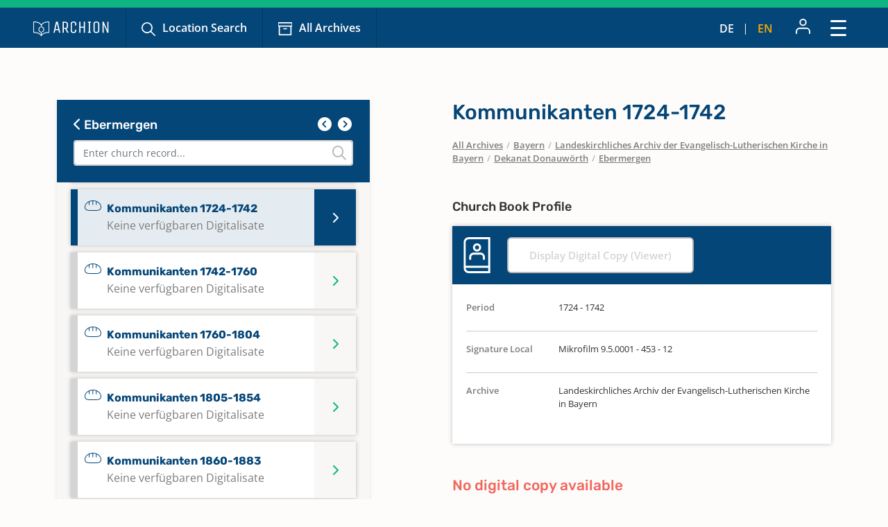

--- FILE ---
content_type: text/html; charset=utf-8
request_url: https://www.archion.de/en/alle-archive/bayern/landeskirchliches-archiv-der-evangelisch-lutherischen-kirche-in-bayern/dekanat-donauwoerth/ebermergen/203159
body_size: 7505
content:
<!DOCTYPE html>
<html dir="ltr" lang="en-US">
<head>

<meta charset="utf-8">
<!-- 
	{$config.headerComment}

	This website is powered by TYPO3 - inspiring people to share!
	TYPO3 is a free open source Content Management Framework initially created by Kasper Skaarhoj and licensed under GNU/GPL.
	TYPO3 is copyright 1998-2026 of Kasper Skaarhoj. Extensions are copyright of their respective owners.
	Information and contribution at https://typo3.org/
-->

<base href="https://www.archion.de/en/">
<link rel="shortcut icon" href="/typo3conf/ext/archion_sitepackage/Resources/Public/Icons/favicon.ico" type="image/vnd.microsoft.icon">
<title>Ebermergen: Kirchenbücher online mit ARCHION</title>
<meta http-equiv="x-ua-compatible" content="IE=edge" />
<meta name="generator" content="TYPO3 CMS" />
<meta name="viewport" content="width=device-width, initial-scale=1, maximum-scale=1" />
<meta name="robots" content="index,follow" />
<meta property="og:title" content="Ebermergen" />
<meta property="og:site_name" content="Kirchenbücher online mit ARCHION" />
<meta name="twitter:card" content="summary" />
<meta name="apple-mobile-web-app-capable" content="no" />

<link rel="stylesheet" type="text/css" href="/typo3conf/ext/archion_sitepackage/Resources/Public/Css/bootstrap.min.1669372324.css" media="all">
<link rel="stylesheet" type="text/css" href="/typo3conf/ext/archion_sitepackage/Resources/Public/Css/fontawesome.all.min.1698240848.css" media="all">
<link rel="stylesheet" type="text/css" href="/typo3conf/ext/archion_sitepackage/Resources/Public/Css/fontawesome.sharp.regular.1698241259.css" media="all">
<link rel="stylesheet" type="text/css" href="/typo3conf/ext/archion_sitepackage/Resources/Public/Css/fontawesome.sharp.solid.1698241406.css" media="all">
<link rel="stylesheet" type="text/css" href="/typo3conf/ext/archion_sitepackage/Resources/Public/Css/slick.1674821218.css" media="all">
<link rel="stylesheet" type="text/css" href="/typo3conf/ext/archion_sitepackage/Resources/Public/Css/slick-theme.1674821405.css" media="all">
<link rel="stylesheet" type="text/css" href="/typo3conf/ext/archion_sitepackage/Resources/Public/Css/lightbox.min.1680620312.css" media="all">

<link rel="stylesheet" type="text/css" href="/typo3temp/assets/css/82579be25f.1692950623.css" media="all">
<link rel="stylesheet" type="text/css" href="/typo3conf/ext/femanager/Resources/Public/Css/Main.min.1691143959.css" media="all">
<link rel="stylesheet" type="text/css" href="/typo3conf/ext/femanager/Resources/Public/Css/Additional.min.1691143959.css" media="all">
<link rel="stylesheet" type="text/css" href="/typo3conf/ext/powermail/Resources/Public/Css/Basic.1727247371.css" media="all">
<link rel="stylesheet" type="text/css" href="/typo3conf/ext/youtubevideo/Resources/Public/Styles/youtubevideo.1683556318.css" media="all">
<link rel="stylesheet" type="text/css" href="/typo3conf/ext/archion_sitepackage/Resources/Public/Css/layout.min.1769634594.css" media="all">



<script src="/typo3conf/ext/archion_sitepackage/Resources/Public/JavaScript/Dist/jquery-3.6.1.min.1661535365.js"></script>
<script src="/typo3conf/ext/archion_sitepackage/Resources/Public/JavaScript/Dist/bootstrap.bundle.min.1669372349.js"></script>
<script src="/typo3conf/ext/archion_sitepackage/Resources/Public/JavaScript/Dist/slick.min.1674821234.js"></script>
<script src="/typo3conf/ext/archion_sitepackage/Resources/Public/JavaScript/Dist/lightbox.min.1680620294.js"></script>
<script src="/typo3conf/ext/archion_sitepackage/Resources/Public/JavaScript/Dist/parsley.min.1665238872.js"></script>
<script src="/typo3conf/ext/archion_sitepackage/Resources/Public/JavaScript/Dist/js.cookie.min.1692001368.js"></script>




<link rel="canonical" href="https://www.archion.de/en/alle-archive/bayern/landeskirchliches-archiv-der-evangelisch-lutherischen-kirche-in-bayern/dekanat-donauwoerth/ebermergen/203159"/>


</head>
<body id="page-5254">

        
<nav class="navbar navbar-expand-xxl p-0 navbar-dark bg-primary-archion sr1a--header ">
    <div class="container-fluid justify-content-start align-items-center ps-3 pe-2 px-md-4 px-lg-5">
        <a class="navbar-brand flex-grow-1 flex-md-grow-0" href="/en/">
            <img class="img-fluid me-lg-4" src="/typo3conf/ext/archion_sitepackage/Resources/Public/Images/logo_quer_weiss.svg" width="170" height="30" alt="" />
        </a>

        <div class="tablet-nav flex-fill d-none d-md-inline d-xxl-none">
            <ul class="nav">
                <li class="nav-item">
                    <a class="nav-link icons suche" href="/en/search">Location Search</a>
                </li>
                <li class="nav-item">
                    <a class="nav-link icons archiv" href="/en/all-archives">All Archives</a>
                </li>
            </ul>
        </div>
        
        <div class="tablet-nav-right ms-auto d-flex justify-content-between d-xxl-none">
            <ul class="nav language-nav text-uppercase d-none d-md-inline-flex align-items-end">
                <li class="nav-item">
                    <a class="nav-link " hreflang="de-DE" title="Deutsch" href="/de/alle-archive/bayern/landeskirchliches-archiv-der-evangelisch-lutherischen-kirche-in-bayern/dekanat-donauwoerth/ebermergen/203159">de</a>
                </li>
                <li class="nav-item"><i class="fa-light fa-pipe"></i></li>
                <li class="nav-item">
                    <a class="nav-link active" hreflang="en-US" title="Englisch" href="/en/alle-archive/bayern/landeskirchliches-archiv-der-evangelisch-lutherischen-kirche-in-bayern/dekanat-donauwoerth/ebermergen/203159">en</a>
                </li>
            </ul>
            <ul class="nav account-nav text-center align-items-center">
                <li class="nav-item dropdown m-0">
                    
                            <a class="nav-link" title="Sign in" href="/en/login?redirect_url=https%3A%2F%2Fwww.archion.de%2Fen%2Falle-archive%2Fbayern%2Flandeskirchliches-archiv-der-evangelisch-lutherischen-kirche-in-bayern%2Fdekanat-donauwoerth%2Febermergen%2F203159&amp;cHash=8f36df616bd0e3768826fcb6a35e6c34"><img class="mb-lg-1" src="/typo3conf/ext/archion_sitepackage/Resources/Public/Icons/Konto.svg" width="23" height="22" alt="" /></a>
                        
                </li>
            </ul>
        </div>
        
        <button class="navbar-toggler ms-auto" type="button" data-bs-toggle="modal" data-bs-target="#main-nav-modal" aria-expanded="false" aria-label="Toggle navigation">
            <span class="d-none">Close</span> <img id="toggle-icon" src="/typo3conf/ext/archion_sitepackage/Resources/Public/Icons/Menue_geschlossen.svg" width="23" height="23" alt="" />
        </button>

        <div class="collapse navbar-collapse" id="main-nav">
            <ul class="navbar-nav me-auto mb-2 mb-lg-0">
                
                    
                            <li class="nav-item">
                                <a class="nav-link icons suche  " href="/en/search" target="" title="Location Search">
                                    Location Search
                                </a>
                            </li>
                        
                
                    
                            <li class="nav-item">
                                <a class="nav-link icons  archiv active" href="/en/all-archives" target="" title="All Archives">
                                    All Archives
                                </a>
                            </li>
                        
                
                    
                            <li class="nav-item  dropdown">
                                <a class="nav-link dropdown-toggle" href="/en/discover-archion" id="navbarDropdown2797" role="button" data-bs-toggle="dropdown" aria-expanded="false">
                                    Discover Archion 
                                </a>
                                <ul class="dropdown-menu" aria-labelledby="navbarDropdown2797">
                                    
                                        <li class="">
                                            <a class="dropdown-item" href="/en/discover-archion/first-steps" target="" title="First Steps">
                                                First Steps
                                            </a>
                                        </li>
                                    
                                        <li class="">
                                            <a class="dropdown-item" href="/en/discover-archion/news" target="" title="News">
                                                News
                                            </a>
                                        </li>
                                    
                                        <li class="">
                                            <a class="dropdown-item" href="/en/discover-archion/news/all-news/recently-added" target="" title="Recently Added">
                                                Recently Added
                                            </a>
                                        </li>
                                    
                                        <li class="">
                                            <a class="dropdown-item" href="/en/discover-archion/church-books" target="" title="Church Books">
                                                Church Books
                                            </a>
                                        </li>
                                    
                                        <li class="">
                                            <a class="dropdown-item" href="/en/discover-archion/family-research" target="" title="Family Research">
                                                Family Research
                                            </a>
                                        </li>
                                    
                                </ul>
                            </li>
                        
                        
            </ul>

            <div class="right-nav nav">
                <ul class="nav account-nav text-center align-items-end">                    
                    
                            <li class="nav-item">
                                <a class="nav-link" title="Sign in" href="/en/login?redirect_url=https%3A%2F%2Fwww.archion.de%2Fen%2Falle-archive%2Fbayern%2Flandeskirchliches-archiv-der-evangelisch-lutherischen-kirche-in-bayern%2Fdekanat-donauwoerth%2Febermergen%2F203159&amp;cHash=8f36df616bd0e3768826fcb6a35e6c34"><img class="mb-lg-1" src="/typo3conf/ext/archion_sitepackage/Resources/Public/Icons/Konto.svg" width="15" height="15" alt="" /><br>Sign in</a>
                            </li>
                        

                    <li class="nav-item">
                        <a class="nav-link" href="/en/forum"><img class="mb-lg-1" src="/typo3conf/ext/archion_sitepackage/Resources/Public/Icons/Forum.svg" width="20" height="15" alt="" /><br>Forum </a>
                    </li>
                    <li class="nav-item">
                        <a class="nav-link" href="/en/help-contact"><img class="mb-lg-1" src="/typo3conf/ext/archion_sitepackage/Resources/Public/Icons/Fragezeichen_klein.svg" width="15" height="15" alt="" /><br>Help (FAQ) </a>
                    </li>
                </ul>
                
                
                    <ul class="nav language-nav text-uppercase align-items-end">
                        <li class="nav-item">
                            <a class="nav-link " hreflang="de-DE" title="Deutsch" href="/de/alle-archive/bayern/landeskirchliches-archiv-der-evangelisch-lutherischen-kirche-in-bayern/dekanat-donauwoerth/ebermergen/203159">de</a>
                        </li>
                        <li class="nav-item"><i class="fa-light fa-pipe"></i></li>
                        <li class="nav-item">
                            <a class="nav-link active" hreflang="en-US" title="Englisch" href="/en/alle-archive/bayern/landeskirchliches-archiv-der-evangelisch-lutherischen-kirche-in-bayern/dekanat-donauwoerth/ebermergen/203159">en</a>
                        </li>
                    </ul>
                
            </div>
            
                    <a class="btn btn-outline-primary m-0 ms-xl-2 ms-xxl-4" id="buybtn" href="/en/buy-access">Buy Access</a>
                
            
        </div>
    </div>
    
    <!-- Modal -->
    <div class="modal fade" id="main-nav-modal" tabindex="-1" aria-labelledby="main-nav-modal" aria-hidden="true">
        <div class="modal-dialog modal-fullscreen">
            <div class="modal-content">
                <div class="modal-header bg-primary-archion ps-3 pe-2 px-md-4 px-lg-5 d-flex align-items-center">
                    <img class="img-fluid me-lg-4" src="/typo3conf/ext/archion_sitepackage/Resources/Public/Images/logo_quer_weiss.svg" width="100" height="21" alt="" />
                    <button type="button" class="btn-close" data-bs-dismiss="modal" aria-label="Close"><span>Close</span> <img id="toggle-icon" src="/typo3conf/ext/archion_sitepackage/Resources/Public/Icons/Menue_geoeffnet.svg" width="23" height="23" alt="" /></button>
                </div>
                <div class="modal-body p-0">
                    <nav class="mobile-nav modal-mobile-nav d-md-none">
                        <ul class="nav d-flex justify-content-between">
                            <li class="nav-item flex-grow-1">
                                <a class="nav-link icons suche" href="/en/search">Location Search</a>
                            </li>
                            <li class="nav-item flex-grow-1">
                                <a class="nav-link icons archiv" href="/en/all-archives">All Archives</a>
                            </li>
                        </ul>
                    </nav>

                    <nav class="modal-navigation">
                        <ul class="nav flex-column level-1">
                            <li class="nav-item parent">
                                
                                    <a class="nav-link no-nav-link-click" href="https://www.archion.de/en/alle-archive/bayern/landeskirchliches-archiv-der-evangelisch-lutherischen-kirche-in-bayern/dekanat-donauwoerth/ebermergen/203159#">Discover Archion</a>
                                    <ul class="level-2 pt-0">
                                        <li class="nav-item ps-3 py-1 back bg-primary-archion"><a class="nav-link no-nav-link-click" href="https://www.archion.de/en/alle-archive/bayern/landeskirchliches-archiv-der-evangelisch-lutherischen-kirche-in-bayern/dekanat-donauwoerth/ebermergen/203159#"> Discover Archion</a></li>

                                        
                                            <li class="nav-item"><a class="nav-link" href="/en/discover-archion/first-steps">First Steps</a></li>
                                        
                                            <li class="nav-item"><a class="nav-link" href="/en/discover-archion/news">News</a></li>
                                        
                                            <li class="nav-item"><a class="nav-link" href="/en/discover-archion/news/all-news/recently-added">Recently Added</a></li>
                                        
                                            <li class="nav-item"><a class="nav-link" href="/en/discover-archion/church-books">Church Books</a></li>
                                        
                                            <li class="nav-item"><a class="nav-link" href="/en/discover-archion/family-research">Family Research</a></li>
                                        
                                    </ul>
                                
                            </li>
                            <li class="nav-item">
                                <a class="nav-link" href="/en/forum">Forum</a>
                            </li>
                            <li class="nav-item">
                                <a class="nav-link" href="/en/help-contact">Help (FAQ)</a>
                            </li>
                            
                                    <li class="nav-item mt-5">
                                        <a class="btn btn-outline-primary d-inline" href="/en/buy-access">Buy Access</a>
                                    </li>
                                
                        </ul>        
                    </nav>
                </div>

                <div class="modal-footer d-md-none">     
                    <ul class="nav language-nav align-items-center">
                        <li class="nav-item">
                            <a class="nav-link pe-2 " hreflang="de-DE" title="Deutsch" href="/de/alle-archive/bayern/landeskirchliches-archiv-der-evangelisch-lutherischen-kirche-in-bayern/dekanat-donauwoerth/ebermergen/203159">Deutsch</a>
                        </li>
                        <li class="nav-item"><i class="fa-pipe"></i></li>
                        <li class="nav-item">
                            <a class="nav-link ps-2 active" hreflang="en-US" title="Englisch" href="/en/alle-archive/bayern/landeskirchliches-archiv-der-evangelisch-lutherischen-kirche-in-bayern/dekanat-donauwoerth/ebermergen/203159">Englisch</a>
                        </li>
                    </ul>
                    
                            <a class="border-0 btn btn-primary fw-semibold d-flex justify-content-center align-items-center" href="/en/login"><img class="me-2" src="/typo3conf/ext/archion_sitepackage/Resources/Public/Icons/Konto.svg" width="22" height="23" alt="" /> Sign in</a>
                        
                </div>
            </div>         
        </div>
    </div>
</nav>

<nav class="mobile-nav d-md-none">
    <ul class="nav d-flex justify-content-between">
        <li class="nav-item flex-grow-1">
            <a class="nav-link icons suche" href="/en/search">Location Search</a>
        </li>
        <li class="nav-item flex-grow-1">
            <a class="nav-link icons archiv" href="/en/all-archives">All Archives</a>
        </li>
    </ul>
</nav>

        
    
        
    



        









<div id="archives" class="container cbshowactive">
    <div class="row archive-row">
        <div id="nav-col" class="col-lg-5 order-last order-lg-first gx-0 gx-md-4">

            
            <div class="card card-nav bg-ultralightgrey">
                
                <div class="p-4 bg-primary-archion archive-search-container">
                    
                            <div class="d-flex justify-content-between">
                                <h5><a href="/en/alle-archive/bayern/landeskirchliches-archiv-der-evangelisch-lutherischen-kirche-in-bayern/dekanat-donauwoerth"><i class="fa-solid fa-chevron-left"></i> Ebermergen</a></h5>
                                <div class="churchbook-arrownav">
                                    <a href="#" id="prev-link"><i class="fa-solid fa-circle-chevron-left fa-fw fs-5"></i></a>
                                    <a href="#" id="next-link"><i class="fa-solid fa-circle-chevron-right fa-fw fs-5"></i></a>
                                </div>
                            </div>
                        
                    
                    <div class="archive-search-wrap">
                        <input type="text" class="form-control" id="archive-search" placeholder="Enter church record...">
                        <i class="fa-regular fa-magnifying-glass"></i>
                    </div>

                </div>


                <div class="card-body archive-search-results">
                    
                            
    

            
            
            
            
                



            
            
                

    



            
            

    
        

<div id="archive-nav">
  <ul>
      
          


          <li id="203153" class="item">
            <a class="d-flex align-items-center" href="/en/alle-archive/bayern/landeskirchliches-archiv-der-evangelisch-lutherischen-kirche-in-bayern/dekanat-donauwoerth/ebermergen/203153">
              <img class="me-2" src="/typo3conf/ext/archion_sitepackage/Resources/Public/Icons/Churchbooks/BE.svg" width="24" height="24" alt="" />
              <span class="d-inline-block">
                Alphabetisches Register zu Bestattungen 1822-1906
                
              </span>
            </a>
          </li>
      
          


          <li id="203147" class="item">
            <a class="d-flex align-items-center" href="/en/alle-archive/bayern/landeskirchliches-archiv-der-evangelisch-lutherischen-kirche-in-bayern/dekanat-donauwoerth/ebermergen/203147">
              <img class="me-2" src="/typo3conf/ext/archion_sitepackage/Resources/Public/Icons/Churchbooks/TA.svg" width="24" height="21" alt="" />
              <span class="d-inline-block">
                Alphabetisches Register zu Taufen 1822-1906
                
              </span>
            </a>
          </li>
      
          


          <li id="203150" class="item">
            <a class="d-flex align-items-center" href="/en/alle-archive/bayern/landeskirchliches-archiv-der-evangelisch-lutherischen-kirche-in-bayern/dekanat-donauwoerth/ebermergen/203150">
              <img class="me-2" src="/typo3conf/ext/archion_sitepackage/Resources/Public/Icons/Churchbooks/TR.svg" width="24" height="17" alt="" />
              <span class="d-inline-block">
                Alphabetisches Register zu Trauungen 1822-1904
                
              </span>
            </a>
          </li>
      
          


          <li id="203144" class="item">
            <a class="d-flex align-items-center" href="/en/alle-archive/bayern/landeskirchliches-archiv-der-evangelisch-lutherischen-kirche-in-bayern/dekanat-donauwoerth/ebermergen/203144">
              <img class="me-2" src="/typo3conf/ext/archion_sitepackage/Resources/Public/Icons/Churchbooks/BE.svg" width="24" height="24" alt="" />
              <span class="d-inline-block">
                Bestattungen 1862-1906
                
              </span>
            </a>
          </li>
      
          


          <li id="203159" class="item notdigitallyavailable">
            <a class="d-flex align-items- top" href="/en/alle-archive/bayern/landeskirchliches-archiv-der-evangelisch-lutherischen-kirche-in-bayern/dekanat-donauwoerth/ebermergen/203159">
              <img class="me-2" src="/typo3conf/ext/archion_sitepackage/Resources/Public/Icons/Churchbooks/AB.svg" width="24" height="15" alt="" />
              <span class="d-inline-block">
                Kommunikanten 1724-1742
                <br><span class="notdigitallyavailable">Keine verfügbaren Digitalisate</span>
              </span>
            </a>
          </li>
      
          


          <li id="203162" class="item notdigitallyavailable">
            <a class="d-flex align-items- top" href="/en/alle-archive/bayern/landeskirchliches-archiv-der-evangelisch-lutherischen-kirche-in-bayern/dekanat-donauwoerth/ebermergen/203162">
              <img class="me-2" src="/typo3conf/ext/archion_sitepackage/Resources/Public/Icons/Churchbooks/AB.svg" width="24" height="15" alt="" />
              <span class="d-inline-block">
                Kommunikanten 1742-1760
                <br><span class="notdigitallyavailable">Keine verfügbaren Digitalisate</span>
              </span>
            </a>
          </li>
      
          


          <li id="203165" class="item notdigitallyavailable">
            <a class="d-flex align-items- top" href="/en/alle-archive/bayern/landeskirchliches-archiv-der-evangelisch-lutherischen-kirche-in-bayern/dekanat-donauwoerth/ebermergen/203165">
              <img class="me-2" src="/typo3conf/ext/archion_sitepackage/Resources/Public/Icons/Churchbooks/AB.svg" width="24" height="15" alt="" />
              <span class="d-inline-block">
                Kommunikanten 1760-1804
                <br><span class="notdigitallyavailable">Keine verfügbaren Digitalisate</span>
              </span>
            </a>
          </li>
      
          


          <li id="203168" class="item notdigitallyavailable">
            <a class="d-flex align-items- top" href="/en/alle-archive/bayern/landeskirchliches-archiv-der-evangelisch-lutherischen-kirche-in-bayern/dekanat-donauwoerth/ebermergen/203168">
              <img class="me-2" src="/typo3conf/ext/archion_sitepackage/Resources/Public/Icons/Churchbooks/AB.svg" width="24" height="15" alt="" />
              <span class="d-inline-block">
                Kommunikanten 1805-1854
                <br><span class="notdigitallyavailable">Keine verfügbaren Digitalisate</span>
              </span>
            </a>
          </li>
      
          


          <li id="203171" class="item notdigitallyavailable">
            <a class="d-flex align-items- top" href="/en/alle-archive/bayern/landeskirchliches-archiv-der-evangelisch-lutherischen-kirche-in-bayern/dekanat-donauwoerth/ebermergen/203171">
              <img class="me-2" src="/typo3conf/ext/archion_sitepackage/Resources/Public/Icons/Churchbooks/AB.svg" width="24" height="15" alt="" />
              <span class="d-inline-block">
                Kommunikanten 1860-1883
                <br><span class="notdigitallyavailable">Keine verfügbaren Digitalisate</span>
              </span>
            </a>
          </li>
      
          


          <li id="203174" class="item notdigitallyavailable">
            <a class="d-flex align-items- top" href="/en/alle-archive/bayern/landeskirchliches-archiv-der-evangelisch-lutherischen-kirche-in-bayern/dekanat-donauwoerth/ebermergen/203174">
              <img class="me-2" src="/typo3conf/ext/archion_sitepackage/Resources/Public/Icons/Churchbooks/AB.svg" width="24" height="15" alt="" />
              <span class="d-inline-block">
                Kommunikanten 1884-1912
                <br><span class="notdigitallyavailable">Keine verfügbaren Digitalisate</span>
              </span>
            </a>
          </li>
      
          


          <li id="203177" class="item notdigitallyavailable">
            <a class="d-flex align-items- top" href="/en/alle-archive/bayern/landeskirchliches-archiv-der-evangelisch-lutherischen-kirche-in-bayern/dekanat-donauwoerth/ebermergen/203177">
              <img class="me-2" src="/typo3conf/ext/archion_sitepackage/Resources/Public/Icons/Churchbooks/AB.svg" width="24" height="15" alt="" />
              <span class="d-inline-block">
                Kommunikanten 1913-1937
                <br><span class="notdigitallyavailable">Keine verfügbaren Digitalisate</span>
              </span>
            </a>
          </li>
      
          


          <li id="203156" class="item">
            <a class="d-flex align-items-center" href="/en/alle-archive/bayern/landeskirchliches-archiv-der-evangelisch-lutherischen-kirche-in-bayern/dekanat-donauwoerth/ebermergen/203156">
              <img class="me-2" src="/typo3conf/ext/archion_sitepackage/Resources/Public/Icons/Churchbooks/KO.svg" width="24" height="17" alt="" />
              <span class="d-inline-block">
                Konfirmanden 1838-1878
                
              </span>
            </a>
          </li>
      
          


          <li id="203126" class="item">
            <a class="d-flex align-items-center" href="/en/alle-archive/bayern/landeskirchliches-archiv-der-evangelisch-lutherischen-kirche-in-bayern/dekanat-donauwoerth/ebermergen/203126">
              <img class="me-2" src="/typo3conf/ext/archion_sitepackage/Resources/Public/Icons/Churchbooks/TA.svg" width="24" height="21" alt="" />
              <span class="d-inline-block">
                Taufen 1656-1750
                
              </span>
            </a>
          </li>
      
          


          <li id="203138" class="item">
            <a class="d-flex align-items-center" href="/en/alle-archive/bayern/landeskirchliches-archiv-der-evangelisch-lutherischen-kirche-in-bayern/dekanat-donauwoerth/ebermergen/203138">
              <img class="me-2" src="/typo3conf/ext/archion_sitepackage/Resources/Public/Icons/Churchbooks/TA.svg" width="24" height="21" alt="" />
              <span class="d-inline-block">
                Taufen 1862-1906
                
              </span>
            </a>
          </li>
      
          


          <li id="203135" class="item">
            <a class="d-flex align-items-center" href="/en/alle-archive/bayern/landeskirchliches-archiv-der-evangelisch-lutherischen-kirche-in-bayern/dekanat-donauwoerth/ebermergen/203135">
              <img class="me-2" src="/typo3conf/ext/archion_sitepackage/Resources/Public/Icons/Churchbooks/SO.svg" width="24" height="32" alt="" />
              <span class="d-inline-block">
                Taufen; Trauungen; Bestattungen 1822-1861
                
              </span>
            </a>
          </li>
      
          


          <li id="203132" class="item">
            <a class="d-flex align-items-center" href="/en/alle-archive/bayern/landeskirchliches-archiv-der-evangelisch-lutherischen-kirche-in-bayern/dekanat-donauwoerth/ebermergen/203132">
              <img class="me-2" src="/typo3conf/ext/archion_sitepackage/Resources/Public/Icons/Churchbooks/SO.svg" width="24" height="32" alt="" />
              <span class="d-inline-block">
                Taufen; Trauungen; Bestattungen; Katechumenen 1751-1821
                
              </span>
            </a>
          </li>
      
          


          <li id="203183" class="item notdigitallyavailable">
            <a class="d-flex align-items- top" href="/en/alle-archive/bayern/landeskirchliches-archiv-der-evangelisch-lutherischen-kirche-in-bayern/dekanat-donauwoerth/ebermergen/203183">
              <img class="me-2" src="/typo3conf/ext/archion_sitepackage/Resources/Public/Icons/Churchbooks/SO.svg" width="24" height="32" alt="" />
              <span class="d-inline-block">
                Totgeburten 1883-1955
                <br><span class="notdigitallyavailable">Keine verfügbaren Digitalisate</span>
              </span>
            </a>
          </li>
      
          


          <li id="203141" class="item">
            <a class="d-flex align-items-center" href="/en/alle-archive/bayern/landeskirchliches-archiv-der-evangelisch-lutherischen-kirche-in-bayern/dekanat-donauwoerth/ebermergen/203141">
              <img class="me-2" src="/typo3conf/ext/archion_sitepackage/Resources/Public/Icons/Churchbooks/TR.svg" width="24" height="17" alt="" />
              <span class="d-inline-block">
                Trauungen 1862-1904
                
              </span>
            </a>
          </li>
      
          


          <li id="203129" class="item">
            <a class="d-flex align-items-center" href="/en/alle-archive/bayern/landeskirchliches-archiv-der-evangelisch-lutherischen-kirche-in-bayern/dekanat-donauwoerth/ebermergen/203129">
              <img class="me-2" src="/typo3conf/ext/archion_sitepackage/Resources/Public/Icons/Churchbooks/SO.svg" width="24" height="32" alt="" />
              <span class="d-inline-block">
                Trauungen; Bestattungen; Katechumenen 1657-1750
                
              </span>
            </a>
          </li>
      
          


          <li id="203180" class="item notdigitallyavailable">
            <a class="d-flex align-items- top" href="/en/alle-archive/bayern/landeskirchliches-archiv-der-evangelisch-lutherischen-kirche-in-bayern/dekanat-donauwoerth/ebermergen/203180">
              <img class="me-2" src="/typo3conf/ext/archion_sitepackage/Resources/Public/Icons/Churchbooks/SO.svg" width="24" height="32" alt="" />
              <span class="d-inline-block">
                Verschmähungen; Versagungen 1879-1955
                <br><span class="notdigitallyavailable">Keine verfügbaren Digitalisate</span>
              </span>
            </a>
          </li>
      
  </ul>
</div>

    


            
                



            
            
                



            
            

        


                        
                </div>

            </div>
            
            
        </div>
    
        <div id="content-col" class="col-lg-6 offset-lg-1 order-first order-lg-last gx-0 gx-md-4">
            <div id="archive-content" class="pb-2 pb-lg-0 enableshortener">
                
                            
                        <div class="content-colpos-0">
                            



    <div class="d-lg-none bg-primary-archion mb-4 p-3">
        <a class="h5" href="/en/alle-archive/bayern/landeskirchliches-archiv-der-evangelisch-lutherischen-kirche-in-bayern/dekanat-donauwoerth/ebermergen/">
            <i class="fa-solid fa-chevron-left"></i> Kommunikanten 1724-1742
        </a>
    </div>

    <h1 class="d-none d-lg-block">Kommunikanten 1724-1742</h1>

    <nav class="breadcrumb mb-5 px-4 px-md-0" aria-label="breadcrumb">
        
            
                    
                    <span class="breadcrumb-item"><a href="/en/all-archives">All Archives</a></span>
                
        
            
                    <span class="breadcrumb-slash">/</span>
                    <span class="breadcrumb-item"><a href="/en/all-archives/bayern">Bayern</a></span>
                
        
            
                    <span class="breadcrumb-slash">/</span>
                    <span class="breadcrumb-item"><a href="/en/all-archives/bayern/landeskirchliches-archiv-der-evangelisch-lutherischen-kirche-in-bayern">Landeskirchliches Archiv der Evangelisch-Lutherischen Kirche in Bayern</a></span>
                
        
            
                    <span class="breadcrumb-slash">/</span>
                    <span class="breadcrumb-item"><a href="/en/alle-archive/bayern/landeskirchliches-archiv-der-evangelisch-lutherischen-kirche-in-bayern/dekanat-donauwoerth">Dekanat Donauwörth</a></span>
                
        
            
                    <span class="breadcrumb-slash">/</span>
                    <span class="breadcrumb-item"><a href="/en/alle-archive/bayern/landeskirchliches-archiv-der-evangelisch-lutherischen-kirche-in-bayern/dekanat-donauwoerth/ebermergen">Ebermergen</a></span>
                
        
    </nav>

    <h5 class="mb-3 px-4 px-md-0">Church Book Profile</h5>

    <div id="steckbrief" class="card mb-5">
        <div class="card-header d-flex align-items-center py-3">
            <img class="me-4" src="/typo3conf/ext/archion_sitepackage/Resources/Public/Icons/Churchbooks/FA-white.svg" width="39" height="52" alt="" />
            
                    <a href="#" class="btn btn-outline-primary disabled m-0">
                        Display Digital Copy (Viewer)
                    </a>
                
        </div>
        <div class="card-body">
            
            
            
            <dl class="row">
                

                
                    <dt class="col-sm-3">Period</dt>
                    <dd class="col-sm-9">1724 - 1742</dd>
                

                

                

                

                

                <div class="col-12"><hr></div>
                
                
                
                    <dt class="col-sm-3">Signature Local</dt>
                    <dd class="col-sm-9">Mikrofilm 9.5.0001 - 453 - 12</dd>
                
                

                <div class="col-12"><hr></div>
                
                    <dt class="col-sm-3">Archive</dt>
                    <dd class="col-sm-9">Landeskirchliches Archiv der Evangelisch-Lutherischen Kirche in Bayern</dd>
                

                

                

                
            </dl>



        </div>
    </div>
    

    
            <div class="px-4 px-md-0">
                <h4 class="text-error">No digital copy available</h4>
                <p class="mb-5">Our collection is continuously expanding. Every day, more church records from our partner archives are added. On our website, we provide you with up-to-date information on the latest additions.</p>
                <p><a class="btn btn-link" href="/en/discover-archion/newsletter">Subscribe to the newsletter and stay up-to-date</a></p>
            </div>
        
    
    <span id="bookidforactiveextnavi" class="d-none">203159</span>



                            
                        </div>
                    
            </div>
            
            
                <div class="gradient whitegradient d-block d-lg-none"></div>
                <div class="more-btn d-block d-lg-none mb-5 px-3 px-lg-0">
                    <a href="#" id="more">
                        <span>
                            Show details      
                        </span>
                        
                        <i class="fa-regular fa-chevron-down"></i>
                    </a>
                </div>
            
        </div>
    </div>
</div>




        <footer id="sr2a">
    <div id="archion-bildmarke"></div>
    <div class="bg-accent_archionblau10 py-5">
        <div class="container">
            <div class="row">
                <div class="col-lg-7 offset-lg-1 mb-5 mb-lg-0">

                    <div class="row">
                        <div class="col-12">
                            <p class="fw-medium font-secondary d-flex align-items-center"><img class="me-2" title="Hilfe &amp; Kontakt" src="/typo3conf/ext/archion_sitepackage/Resources/Public/Icons/awesome-question-circle.svg" width="17" height="17" alt="" /> Help &amp; Contact</p>
                        </div>
                        <div class="col-lg-4 mb-4 mb-lg-0">
                            <a href="mailto:info@archion.de">info@archion.de</a><br>
                            <small><span class="fw-medium">Send us an email</span></small>
                        </div>
                        <div class="col-lg-4 mb-4 mb-lg-0">
                            <a href="/en/contact">Contact form</a><br>
                            <small><span class="fw-medium">Contact us directly</span></small>

                            
                        </div>
                        <div class="col-lg-4 mb-4 mb-lg-0">
                            <a href="/en/help-contact">Help (FAQ)</a><br>
                            <small><span class="fw-medium">Questions & Answers</span></small>
                        </div>
                    </div>
                    <div class="row">
                        <div class="col-12">
                            <hr>
                            <p>Kirchenbuchportal GmbH<br>Balinger Str. 33/1<br>70567 Stuttgart</p>
                        </div>
                    </div>
                    
                </div>
                <div class="col-lg-3">
                    <p class="fw-medium font-secondary d-flex align-items-center"><img class="me-2" title="Unsere Bezahlarten" src="/typo3conf/ext/archion_sitepackage/Resources/Public/Icons/material-payment.svg" width="21" height="17" alt="" /> Our payment options</p>
                    <p>
                        <img class="me-3 mb-3" src="/typo3conf/ext/archion_sitepackage/Resources/Public/Images/Paypal.png" width="60" height="32" alt="" />
                        <img class="me-3 mb-3" src="/typo3conf/ext/archion_sitepackage/Resources/Public/Images/Mastercard.png" width="60" height="32" alt="" />
                        <img class="me-3 mb-3" src="/typo3conf/ext/archion_sitepackage/Resources/Public/Images/Visa.png" width="60" height="32" alt="" /><br>
                        
                        <img class="me-3 mb-3" src="/typo3conf/ext/archion_sitepackage/Resources/Public/Images/Rechnung.png" width="76" height="32" alt="" />
                      </p>

                    <p class="fw-medium font-secondary d-flex align-items-center"><img class="me-2" title="Social Media" src="/typo3conf/ext/archion_sitepackage/Resources/Public/Icons/metro-mobile.svg" width="13" height="19" alt="" /> Archion on Social Media</p>
                    <p>
                        <a href="https://twitter.com/archionde" target="_blank" class="me-3 footer-social">
                            <svg id="Twitter" xmlns="http://www.w3.org/2000/svg" width="25" height="23.4" viewBox="0 0 35 32.759">
                                <path id="Pfad_214926" data-name="Pfad 214926" d="M4.586,2.255H9.371L30.5,30.5H25.714ZM30.323,0,19.359,11.842,10.5,0H.085L13.6,18.072,0,32.758H3.06L14.966,19.9l9.622,12.861H35L20.726,13.674,33.384,0Z" fill="#0eb582"/>
                              </svg>                              
                        </a>
                        
                        <a href="https://www.facebook.com/ARCHION.de" target="_blank" class="me-3 footer-social">
                            <svg xmlns="http://www.w3.org/2000/svg" width="13.2" height="24" viewBox="0 0 13.2 24">
                                <g id="Icon_awesome-facebook-f-2" data-name="Icon awesome-facebook-f-2" style="mix-blend-mode: normal;isolation: isolate">
                                  <path id="Pfad_185451" data-name="Pfad 185451" d="M644.357,404.241h-5.518v-9.992h-3.59v-5.275h3.59v-2.579a5.651,5.651,0,0,1,5.939-6.132,21.86,21.86,0,0,1,3.206.284l.464.077V385.2h-2.333a2.023,2.023,0,0,0-.413-.019,1.51,1.51,0,0,0-1.348,1.637v2.154h4.015l-.8,5.275h-3.215Zm-4.418-1.142h3.319v-9.992h3.374l.454-2.99h-3.828v-3.253a2.628,2.628,0,0,1,2.363-2.819,2.444,2.444,0,0,1,.577.022l1.152,0V381.6a21.136,21.136,0,0,0-2.628-.2,4.3,4.3,0,0,0-3.235,1.037,4.65,4.65,0,0,0-1.55,3.9l0,3.775h-3.591v2.99h3.591Z" transform="translate(-635.249 -380.241)" fill="#0eb582"/>
                                </g>
                              </svg>
                              
                        </a>
                        <a href="https://www.instagram.com/archion.de/" target="_blank" class="footer-social">
                            <svg xmlns="http://www.w3.org/2000/svg" width="24" height="24" viewBox="0 0 24 24">
                                <g id="Icon_feather-instagram" data-name="Icon feather-instagram" transform="translate(-637 -305)">
                                  <g id="Pfad_185452" data-name="Pfad 185452" transform="translate(637 305)">
                                    <path id="Pfad_185455" data-name="Pfad 185455" d="M654.714,329H643.286A6.292,6.292,0,0,1,637,322.714V311.286A6.292,6.292,0,0,1,643.286,305h11.429A6.292,6.292,0,0,1,661,311.286v11.429A6.292,6.292,0,0,1,654.714,329Zm-11.429-22.857a5.149,5.149,0,0,0-5.143,5.143v11.429a5.149,5.149,0,0,0,5.143,5.143h11.429a5.149,5.149,0,0,0,5.143-5.143V311.286a5.149,5.149,0,0,0-5.143-5.143Z" transform="translate(-637 -305)" fill="#0eb582"/>
                                  </g>
                                  <g id="Pfad_185453" data-name="Pfad 185453" transform="translate(644.4 312.293)">
                                    <path id="Pfad_185456" data-name="Pfad 185456" d="M647.539,320.108a4.652,4.652,0,1,1,.683-.05A4.658,4.658,0,0,1,647.539,320.108Zm0-8.3a3.557,3.557,0,0,0-.535.04,3.652,3.652,0,1,0,4.147,3.078h0a3.63,3.63,0,0,0-3.078-3.078A3.554,3.554,0,0,0,647.542,311.8Z" transform="translate(-642.889 -310.805)" fill="#0eb582"/>
                                  </g>
                                  <g id="Pfad_185454" data-name="Pfad 185454" transform="translate(654.825 310.177)">
                                    <path id="Pfad_185457" data-name="Pfad 185457" d="M653,310.5a.433.433,0,0,1-.19-.04.355.355,0,0,1-.16-.11.483.483,0,0,1,0-.7.355.355,0,0,1,.16-.11.491.491,0,0,1,.54.11.355.355,0,0,1,.11.16.434.434,0,0,1,.04.19.513.513,0,0,1-.5.5Z" transform="translate(-652.5 -309.502)" fill="#0eb582"/>
                                  </g>
                                </g>
                              </svg>
                        </a>
                    </p>
                </div>
            </div>
        </div>
    </div>

    <div class="bg-primary-archion py-3 pb-4 py-md-2">
        <div class="container">
            <div class="row">
                <div class="col-12 col-lg-11 offset-lg-1 d-md-flex justify-content-md-between align-items-center">
                    
                    <ul class="nav m-0 p-0 justify-content-between justify-content-sm-start">
                        <li class="nav-item">
                            <a class="nav-link ps-0" href="/en/about-us">About us</a>
                        </li>
                        <li class="nav-item">
                            <a class="nav-link" href="/en/privacy">Privacy</a>
                        </li>
                        <li class="nav-item">
                            <a class="nav-link" href="/en/terms-and-conditions">Terms and Conditions</a>
                        </li>
                        <li class="nav-item">
                            <a class="nav-link" href="/en/imprint">Imprint</a>
                        </li>
                    </ul>
                    
                    <span class="d-block mt-2 mt-md-0 copyright text-center text-uppercase">&copy; Archion 2026</span>
                </div>
            </div>
        </div>
    </div>
</footer>

<script src="/typo3conf/ext/archion_sitepackage/Resources/Public/JavaScript/Dist/FEmanagerValidation.1686054202.js"></script>
<script src="/typo3conf/ext/femanager/Resources/Public/JavaScript/Femanager.min.1691143959.js"></script>
<script src="/typo3conf/ext/powermail/Resources/Public/JavaScript/Libraries/jquery.datetimepicker.min.1727247371.js"></script>
<script src="/typo3conf/ext/powermail/Resources/Public/JavaScript/Libraries/parsley.min.1727247371.js"></script>
<script src="/typo3conf/ext/powermail/Resources/Public/JavaScript/Powermail/Tabs.min.1727247371.js"></script>
<script src="/typo3conf/ext/powermail/Resources/Public/JavaScript/Powermail/Form.min.1727247371.js"></script>
<script src="/typo3conf/ext/archion_sitepackage/Resources/Public/JavaScript/Dist/scripts.1767078082.js"></script>

<script>
/*<![CDATA[*/
/*TS_inlineFooter*/
    containerBreakpointSmall = 500;
    containerBreakpointTiny = 300;

/*]]>*/
</script>

            <!-- Piwik -->
            <script type="text/javascript">
            var _paq = _paq || [];
            _paq.push(['trackPageView']);
            _paq.push(['enableLinkTracking']);
            (function() {
                var u="/piwik/";
                _paq.push(['setTrackerUrl', u+'piwik.php']);
                _paq.push(['setSiteId', 3]);
                var d=document, g=d.createElement('script'), s=d.getElementsByTagName('script')[0];
                g.type='text/javascript'; g.async=true; g.defer=true; g.src=u+'piwik.js'; s.parentNode.insertBefore(g,s);
            })();
            </script>
            <noscript><p><img src="/piwik/piwik.php?idsite=3" style="border:0;" alt="" /></p></noscript>
            <!-- End Piwik Code -->

</body>
</html>